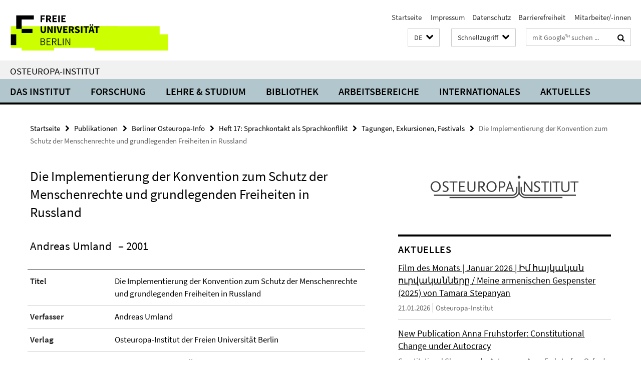

--- FILE ---
content_type: text/html; charset=utf-8
request_url: https://www.oei.fu-berlin.de/publikationen/boi/17_boi/07_tagungen/23_umland/index.html
body_size: 7348
content:
<!DOCTYPE html><!-- rendered 2026-01-21 19:40:34 (UTC) --><html class="ltr" lang="de"><head><title>Die Implementierung der Konvention zum Schutz der Menschenrechte und grundlegenden Freiheiten in Russland • Osteuropa-Institut</title><!-- BEGIN Fragment default/26011920/views/head_meta/25207848/1368805156?211057:1823 -->
<meta charset="utf-8" /><meta content="IE=edge" http-equiv="X-UA-Compatible" /><meta content="width=device-width, initial-scale=1.0" name="viewport" /><meta content="authenticity_token" name="csrf-param" />
<meta content="1m55d+sTtER0aRkOVxkaq3SjUBj9P3TBMeeLbb0Mbe8=" name="csrf-token" /><meta content="Die Implementierung der Konvention zum Schutz der Menschenrechte und grundlegenden Freiheiten in Russland" property="og:title" /><meta content="website" property="og:type" /><meta content="https://www.oei.fu-berlin.de/publikationen/boi/17_boi/07_tagungen/23_umland/index.html" property="og:url" /><!-- BEGIN Fragment default/26011920/views/open_graph_image/25157313/1752157812?232912:20011 -->
<!-- END Fragment default/26011920/views/open_graph_image/25157313/1752157812?232912:20011 -->
<meta content="index,follow" name="robots" /><meta content="2008-01-02" name="dc.date" /><meta content="Die Implementierung der Konvention zum Schutz der Menschenrechte und grundlegenden Freiheiten in Russland" name="dc.name" /><meta content="DE-BE" name="geo.region" /><meta content="Berlin" name="geo.placename" /><meta content="52.448131;13.286102" name="geo.position" /><link href="https://www.oei.fu-berlin.de/publikationen/boi/17_boi/07_tagungen/23_umland/index.html" rel="canonical" /><!-- BEGIN Fragment default/26011920/views/favicon/25157313/1752157812?092722:72019 -->
<link href="/assets/default2/favicon-12a6f1b0e53f527326498a6bfd4c3abd.ico" rel="shortcut icon" /><!-- END Fragment default/26011920/views/favicon/25157313/1752157812?092722:72019 -->
<!-- BEGIN Fragment default/26011920/head/rss/false/25157313/1752157812?222130:22003 -->
<link href="https://www.oei.fu-berlin.de/news_sammelordner/index.rss?format=rss" rel="alternate" title="" type="application/rss+xml" /><!-- END Fragment default/26011920/head/rss/false/25157313/1752157812?222130:22003 -->
<!-- END Fragment default/26011920/views/head_meta/25207848/1368805156?211057:1823 -->
<!-- BEGIN Fragment default/26011920/head/assets/25157313/1752157812/?212603:86400 -->
<link href="/assets/default2/oei_application-part-1-841e7928a8.css" media="all" rel="stylesheet" type="text/css" /><link href="/assets/default2/oei_application-part-2-2623053e39.css" media="all" rel="stylesheet" type="text/css" /><script src="/assets/default2/application-781670a880dd5cd1754f30fcf22929cb.js" type="text/javascript"></script><!--[if lt IE 9]><script src="/assets/default2/html5shiv-d11feba7bd03bd542f45c2943ca21fed.js" type="text/javascript"></script><script src="/assets/default2/respond.min-31225ade11a162d40577719d9a33d3ee.js" type="text/javascript"></script><![endif]--><meta content="Rails Connector for Infopark CMS Fiona by Infopark AG (www.infopark.de); Version 6.8.2.36.82613853" name="generator" /><!-- END Fragment default/26011920/head/assets/25157313/1752157812/?212603:86400 -->
</head><body class="site-oei layout-size-L"><div class="debug page" data-current-path="/publikationen/boi/17_boi/07_tagungen/23_umland/"><a class="sr-only" href="#content">Springe direkt zu Inhalt </a><div class="horizontal-bg-container-header nocontent"><div class="container container-header"><header><!-- BEGIN Fragment default/26011920/header-part-1/25157313/1752157812/?212619:86400 -->
<a accesskey="O" id="seitenanfang"></a><a accesskey="H" href="https://www.fu-berlin.de/" hreflang="" id="fu-logo-link" title="Zur Startseite der Freien Universität Berlin"><svg id="fu-logo" version="1.1" viewBox="0 0 775 187.5" x="0" y="0"><defs><g id="fu-logo-elements"><g><polygon points="75 25 156.3 25 156.3 43.8 100 43.8 100 87.5 75 87.5 75 25"></polygon><polygon points="100 87.5 150 87.5 150 106.3 100 106.3 100 87.5"></polygon><polygon points="50 112.5 75 112.5 75 162.5 50 162.5 50 112.5"></polygon></g><g><path d="M187.5,25h19.7v5.9h-12.7v7.2h10.8v5.9h-10.8v12.2h-7.1V25z"></path><path d="M237.7,56.3l-7.1-12.5c3.3-1.5,5.6-4.4,5.6-9c0-7.4-5.4-9.7-12.1-9.7h-11.3v31.3h7.1V45h3.9l6,11.2H237.7z M219.9,30.6 h3.6c3.7,0,5.7,1,5.7,4.1c0,3.1-2,4.7-5.7,4.7h-3.6V30.6z"></path><path d="M242.5,25h19.6v5.9h-12.5v6.3h10.7v5.9h-10.7v7.2h13v5.9h-20.1V25z"></path><path d="M269,25h7.1v31.3H269V25z"></path><path d="M283.2,25h19.6v5.9h-12.5v6.3h10.7v5.9h-10.7v7.2h13v5.9h-20.1V25z"></path></g><g><path d="M427.8,72.7c2,0,3.4-1.4,3.4-3.4c0-1.9-1.4-3.4-3.4-3.4c-2,0-3.4,1.4-3.4,3.4C424.4,71.3,425.8,72.7,427.8,72.7z"></path><path d="M417.2,72.7c2,0,3.4-1.4,3.4-3.4c0-1.9-1.4-3.4-3.4-3.4c-2,0-3.4,1.4-3.4,3.4C413.8,71.3,415.2,72.7,417.2,72.7z"></path><path d="M187.5,91.8V75h7.1v17.5c0,6.1,1.9,8.2,5.4,8.2c3.5,0,5.5-2.1,5.5-8.2V75h6.8v16.8c0,10.5-4.3,15.1-12.3,15.1 C191.9,106.9,187.5,102.3,187.5,91.8z"></path><path d="M218.8,75h7.2l8.2,15.5l3.1,6.9h0.2c-0.3-3.3-0.9-7.7-0.9-11.4V75h6.7v31.3h-7.2L228,90.7l-3.1-6.8h-0.2 c0.3,3.4,0.9,7.6,0.9,11.3v11.1h-6.7V75z"></path><path d="M250.4,75h7.1v31.3h-7.1V75z"></path><path d="M261,75h7.5l3.8,14.6c0.9,3.4,1.6,6.6,2.5,10h0.2c0.9-3.4,1.6-6.6,2.5-10l3.7-14.6h7.2l-9.4,31.3h-8.5L261,75z"></path><path d="M291.9,75h19.6V81h-12.5v6.3h10.7v5.9h-10.7v7.2h13v5.9h-20.1V75z"></path><path d="M342.8,106.3l-7.1-12.5c3.3-1.5,5.6-4.4,5.6-9c0-7.4-5.4-9.7-12.1-9.7H318v31.3h7.1V95.1h3.9l6,11.2H342.8z M325.1,80.7 h3.6c3.7,0,5.7,1,5.7,4.1c0,3.1-2,4.7-5.7,4.7h-3.6V80.7z"></path><path d="M344.9,102.4l4.1-4.8c2.2,1.9,5.1,3.3,7.7,3.3c2.9,0,4.4-1.2,4.4-3c0-2-1.8-2.6-4.5-3.7l-4.1-1.7c-3.2-1.3-6.3-4-6.3-8.5 c0-5.2,4.6-9.3,11.1-9.3c3.6,0,7.4,1.4,10.1,4.1l-3.6,4.5c-2.1-1.6-4-2.4-6.5-2.4c-2.4,0-4,1-4,2.8c0,1.9,2,2.6,4.8,3.7l4,1.6 c3.8,1.5,6.2,4.1,6.2,8.5c0,5.2-4.3,9.7-11.8,9.7C352.4,106.9,348.1,105.3,344.9,102.4z"></path><path d="M373.9,75h7.1v31.3h-7.1V75z"></path><path d="M394.4,81h-8.6V75H410V81h-8.6v25.3h-7.1V81z"></path><path d="M429.2,106.3h7.5L426.9,75h-8.5l-9.8,31.3h7.2l1.9-7.4h9.5L429.2,106.3z M419.2,93.4l0.8-2.9c0.9-3.1,1.7-6.8,2.5-10.1 h0.2c0.8,3.3,1.7,7,2.5,10.1l0.7,2.9H419.2z"></path><path d="M443.6,81h-8.6V75h24.3V81h-8.6v25.3h-7.1V81z"></path></g><g><path d="M187.5,131.2h8.9c6.3,0,10.6,2.2,10.6,7.6c0,3.2-1.7,5.8-4.7,6.8v0.2c3.9,0.7,6.5,3.2,6.5,7.5c0,6.1-4.7,9.1-11.7,9.1 h-9.6V131.2z M195.7,144.7c5.8,0,8.1-2.1,8.1-5.5c0-3.9-2.7-5.4-7.9-5.4h-5.1v10.9H195.7z M196.5,159.9c5.7,0,9.1-2.1,9.1-6.6 c0-4.1-3.3-6-9.1-6h-5.8v12.6H196.5z"></path><path d="M215.5,131.2h17.6v2.8h-14.4v10.6h12.1v2.8h-12.1v12.3h14.9v2.8h-18.1V131.2z"></path><path d="M261.5,162.5l-8.2-14c4.5-0.9,7.4-3.8,7.4-8.7c0-6.3-4.4-8.6-10.7-8.6h-9.4v31.3h3.3v-13.7h6l7.9,13.7H261.5z M243.8,133.9h5.6c5.1,0,8,1.6,8,5.9c0,4.3-2.8,6.3-8,6.3h-5.6V133.9z"></path><path d="M267.4,131.2h3.3v28.5h13.9v2.8h-17.2V131.2z"></path><path d="M290.3,131.2h3.3v31.3h-3.3V131.2z"></path><path d="M302.6,131.2h3.4l12,20.6l3.4,6.4h0.2c-0.2-3.1-0.4-6.4-0.4-9.6v-17.4h3.1v31.3H321l-12-20.6l-3.4-6.4h-0.2 c0.2,3.1,0.4,6.2,0.4,9.4v17.6h-3.1V131.2z"></path></g></g></defs><g id="fu-logo-rects"></g><use x="0" xlink:href="#fu-logo-elements" y="0"></use></svg></a><script>"use strict";var svgFLogoObj = document.getElementById("fu-logo");var rectsContainer = svgFLogoObj.getElementById("fu-logo-rects");var svgns = "http://www.w3.org/2000/svg";var xlinkns = "http://www.w3.org/1999/xlink";function createRect(xPos, yPos) {  var rectWidth = ["300", "200", "150"];  var rectHeight = ["75", "100", "150"];  var rectXOffset = ["0", "100", "50"];  var rectYOffset = ["0", "75", "150"];  var x = rectXOffset[getRandomIntInclusive(0, 2)];  var y = rectYOffset[getRandomIntInclusive(0, 2)];  if (xPos == "1") {    x = x;  }  if (xPos == "2") {    x = +x + 193.75;  }  if (xPos == "3") {    x = +x + 387.5;  }  if (xPos == "4") {    x = +x + 581.25;  }  if (yPos == "1") {    y = y;  }  if (yPos == "2") {    y = +y + 112.5;  }  var cssClasses = "rectangle";  var rectColor = "#CCFF00";  var style = "fill: ".concat(rectColor, ";");  var rect = document.createElementNS(svgns, "rect");  rect.setAttribute("x", x);  rect.setAttribute("y", y);  rect.setAttribute("width", rectWidth[getRandomIntInclusive(0, 2)]);  rect.setAttribute("height", rectHeight[getRandomIntInclusive(0, 2)]);  rect.setAttribute("class", cssClasses);  rect.setAttribute("style", style);  rectsContainer.appendChild(rect);}function getRandomIntInclusive(min, max) {  min = Math.ceil(min);  max = Math.floor(max);  return Math.floor(Math.random() * (max - min + 1)) + min;}function makeGrid() {  for (var i = 1; i < 17; i = i + 1) {    if (i == "1") {      createRect("1", "1");    }    if (i == "2") {      createRect("2", "1");    }    if (i == "3") {      createRect("3", "1");    }    if (i == "5") {      createRect("1", "2");    }    if (i == "6") {      createRect("2", "2");    }    if (i == "7") {      createRect("3", "2");    }    if (i == "8") {      createRect("4", "2");    }  }}makeGrid();</script><a accesskey="H" href="https://www.fu-berlin.de/" hreflang="" id="fu-label-link" title="Zur Startseite der Freien Universität Berlin"><div id="fu-label-wrapper"><svg id="fu-label" version="1.1" viewBox="0 0 50 50" x="0" y="0"><defs><g id="fu-label-elements"><rect height="50" id="fu-label-bg" width="50"></rect><g><polygon points="19.17 10.75 36.01 10.75 36.01 14.65 24.35 14.65 24.35 23.71 19.17 23.71 19.17 10.75"></polygon><polygon points="24.35 23.71 34.71 23.71 34.71 27.6 24.35 27.6 24.35 23.71"></polygon><polygon points="13.99 28.88 19.17 28.88 19.17 39.25 13.99 39.25 13.99 28.88"></polygon></g></g></defs><use x="0" xlink:href="#fu-label-elements" y="0"></use></svg></div><div id="fu-label-text">Freie Universität Berlin</div></a><h1 class="hide">Osteuropa-Institut</h1><hr class="hide" /><h2 class="sr-only">Service-Navigation</h2><ul class="top-nav no-print"><li><a href="/index.html" rel="index" title="Zur Startseite von: Osteuropa-Institut">Startseite</a></li><li><a href="/impressum/index.html" title="Impressum gem. § 5 Telemediengesetz (TMG)"> 	Impressum</a></li><li><a href="https://www.fu-berlin.de/$REDIRECTS/datenschutz.html" title="">Datenschutz</a></li><li><a href="https://www.fu-berlin.de/$REDIRECTS/barrierefreiheit.html" title="">Barrierefreiheit</a></li><li><a href="/institut/MitarbeiterInnen/index.html" title=""> 	Mitarbeiter/-innen</a></li></ul><!-- END Fragment default/26011920/header-part-1/25157313/1752157812/?212619:86400 -->
<a class="services-menu-icon no-print"><div class="icon-close icon-cds icon-cds-wrong" style="display: none;"></div><div class="icon-menu"><div class="dot"></div><div class="dot"></div><div class="dot"></div></div></a><div class="services-search-icon no-print"><div class="icon-close icon-cds icon-cds-wrong" style="display: none;"></div><div class="icon-search fa fa-search"></div></div><div class="services no-print"><!-- BEGIN Fragment default/26011920/header/languages/25157313/1752157812/?204159:4027 -->
<div class="services-language dropdown"><div aria-haspopup="listbox" aria-label="Sprache auswählen" class="services-dropdown-button btn btn-default" id="lang" role="button"><span aria-label="Deutsch">DE</span><div class="services-dropdown-button-icon"><div class="fa fa-chevron-down services-dropdown-button-icon-open"></div><div class="fa fa-chevron-up services-dropdown-button-icon-close"></div></div></div><ul class="dropdown-menu dropdown-menu-right" role="listbox" tabindex="-1"><li aria-disabled="true" aria-selected="true" class="disabled" role="option"><a href="#" lang="de" title="Diese Seite ist die Deutschsprachige Version">DE: Deutsch</a></li><li role="option"><a class="fub-language-version" data-locale="en" href="#" hreflang="en" lang="en" title="English version">EN: English</a></li></ul></div><!-- END Fragment default/26011920/header/languages/25157313/1752157812/?204159:4027 -->
<!-- BEGIN Fragment default/26011920/header-part-2/25157313/1752157812/?212619:86400 -->
<div class="services-quick-access dropdown"><div class="services-dropdown-button btn btn-default" id="quick-access">Schnellzugriff<div class="services-dropdown-button-icon"><div class="fa fa-chevron-down services-dropdown-button-icon-open"></div><div class="fa fa-chevron-up services-dropdown-button-icon-close"></div></div></div><div class="dropdown-menu dropdown-menu-right direct-access-wrapper cms-box-ajax-content" data-ajax-url="/schnellzugriff/index.html?comp=direct_access&amp;irq=1"><div class="spinner direct-access-panel" style="display: none; width: 16px; padding: 20px;"><img alt="spinner" src="/assets/default2/spinner-39a0a2170912fd2acf310826322141db.gif" /></div></div></div><div class="services-search"><form action="/_search/index.html" class="fub-google-search-form" id="search-form" method="get" role="search"><input name="ie" type="hidden" value="UTF-8" /><label class="search-label" for="search-input">Suchbegriffe</label><input autocomplete="off" class="search-input" id="search-input" name="q" placeholder="mit Google™ suchen ..." title="Suchbegriff bitte hier eingeben" type="text" /><button class="search-button" id="search_button" title="mit Google™ suchen ..." type="submit"><i class="fa fa-search"></i></button></form><div class="search-privacy-link"><a href="http://www.fu-berlin.de/redaktion/impressum/datenschutzhinweise#faq_06_externe_suche" title="Hinweise zur Datenübertragung bei der Google™ Suche">Hinweise zur Datenübertragung bei der Google™ Suche</a></div></div><!-- END Fragment default/26011920/header-part-2/25157313/1752157812/?212619:86400 -->
</div></header></div></div><div class="horizontal-bg-container-identity nocontent"><div class="container container-identity"><div class="identity closed"><h2 class="identity-text-main"><a href="/index.html" title="Zur Startseite von:  Osteuropa-Institut">Osteuropa-Institut</a></h2></div></div></div><!-- BEGIN Fragment default/26011920/navbar-wrapper-ajax/0/25157313/1752157812/?204602:3600 -->
<div class="navbar-wrapper cms-box-ajax-content" data-ajax-url="/index.html?comp=navbar&amp;irq=1&amp;pm=0"><nav class="main-nav-container no-print" style=""><div class="container main-nav-container-inner"><div class="main-nav-scroll-buttons" style="display:none"><div id="main-nav-btn-scroll-left" role="button"><div class="fa fa-angle-left"></div></div><div id="main-nav-btn-scroll-right" role="button"><div class="fa fa-angle-right"></div></div></div><div class="main-nav-toggle"><span class="main-nav-toggle-text">Menü</span><span class="main-nav-toggle-icon"><span class="line"></span><span class="line"></span><span class="line"></span></span></div><ul class="main-nav level-1" id="fub-main-nav"><li class="main-nav-item level-1 has-children" data-index="0" data-menu-item-path="#" data-menu-shortened="0"><a class="main-nav-item-link level-1" href="#" title="loading...">Das Institut</a><div class="icon-has-children"><div class="fa fa-angle-right"></div><div class="fa fa-angle-down"></div><div class="fa fa-angle-up"></div></div><div class="container main-nav-parent level-2" style="display:none"><p style="margin: 20px;">loading... </p></div></li><li class="main-nav-item level-1 has-children" data-index="1" data-menu-item-path="#" data-menu-shortened="0"><a class="main-nav-item-link level-1" href="#" title="loading...">Forschung</a><div class="icon-has-children"><div class="fa fa-angle-right"></div><div class="fa fa-angle-down"></div><div class="fa fa-angle-up"></div></div><div class="container main-nav-parent level-2" style="display:none"><p style="margin: 20px;">loading... </p></div></li><li class="main-nav-item level-1 has-children" data-index="2" data-menu-item-path="#" data-menu-shortened="0"><a class="main-nav-item-link level-1" href="#" title="loading...">Lehre &amp; Studium</a><div class="icon-has-children"><div class="fa fa-angle-right"></div><div class="fa fa-angle-down"></div><div class="fa fa-angle-up"></div></div><div class="container main-nav-parent level-2" style="display:none"><p style="margin: 20px;">loading... </p></div></li><li class="main-nav-item level-1 has-children" data-index="3" data-menu-item-path="#" data-menu-shortened="0"><a class="main-nav-item-link level-1" href="#" title="loading...">Bibliothek</a><div class="icon-has-children"><div class="fa fa-angle-right"></div><div class="fa fa-angle-down"></div><div class="fa fa-angle-up"></div></div><div class="container main-nav-parent level-2" style="display:none"><p style="margin: 20px;">loading... </p></div></li><li class="main-nav-item level-1 has-children" data-index="4" data-menu-item-path="#" data-menu-shortened="0"><a class="main-nav-item-link level-1" href="#" title="loading...">Arbeitsbereiche</a><div class="icon-has-children"><div class="fa fa-angle-right"></div><div class="fa fa-angle-down"></div><div class="fa fa-angle-up"></div></div><div class="container main-nav-parent level-2" style="display:none"><p style="margin: 20px;">loading... </p></div></li><li class="main-nav-item level-1 has-children" data-index="5" data-menu-item-path="#" data-menu-shortened="0"><a class="main-nav-item-link level-1" href="#" title="loading...">Internationales</a><div class="icon-has-children"><div class="fa fa-angle-right"></div><div class="fa fa-angle-down"></div><div class="fa fa-angle-up"></div></div><div class="container main-nav-parent level-2" style="display:none"><p style="margin: 20px;">loading... </p></div></li><li class="main-nav-item level-1 has-children" data-index="6" data-menu-item-path="#" data-menu-shortened="0"><a class="main-nav-item-link level-1" href="#" title="loading...">Aktuelles</a><div class="icon-has-children"><div class="fa fa-angle-right"></div><div class="fa fa-angle-down"></div><div class="fa fa-angle-up"></div></div><div class="container main-nav-parent level-2" style="display:none"><p style="margin: 20px;">loading... </p></div></li></ul></div><div class="main-nav-flyout-global"><div class="container"></div><button id="main-nav-btn-flyout-close" type="button"><div id="main-nav-btn-flyout-close-container"><i class="fa fa-angle-up"></i></div></button></div></nav></div><script type="text/javascript">$(document).ready(function () { Luise.Navigation.init(); });</script><!-- END Fragment default/26011920/navbar-wrapper-ajax/0/25157313/1752157812/?204602:3600 -->
<div class="content-wrapper main horizontal-bg-container-main"><div class="container breadcrumbs-container nocontent"><div class="row"><div class="col-xs-12"><div class="box breadcrumbs no-print"><p class="hide">Pfadnavigation</p><ul class="fu-breadcrumb"><li><a href="/index.html">Startseite</a><i class="fa fa-chevron-right"></i></li><li><a href="/publikationen/index.html">Publikationen</a><i class="fa fa-chevron-right"></i></li><li><a href="/publikationen/boi/index.html">Berliner Osteuropa-Info</a><i class="fa fa-chevron-right"></i></li><li><a href="/publikationen/boi/17_boi/index.html">Heft 17: Sprachkontakt als Sprachkonflikt</a><i class="fa fa-chevron-right"></i></li><li><a href="/publikationen/boi/17_boi/07_tagungen/index.html">Tagungen, Exkursionen, Festivals</a><i class="fa fa-chevron-right"></i></li><li class="active">Die Implementierung der Konvention zum Schutz der Menschenrechte und grundlegenden Freiheiten in Russland</li></ul></div></div></div></div><div class="container"><div class="row"><main class="col-m-7 print-full-width"><!--skiplink anchor: content--><div class="fub-content fub-fu_dc_publikation_ordner"><a id="content"></a><div class="box dc-pub-doc"><h1 class="dc-pub-doc-headline">Die Implementierung der Konvention zum Schutz der Menschenrechte und grundlegenden Freiheiten in Russland</h1><div class="dc-pub-doc-container clearfix"><!-- BEGIN Fragment default/26011920/content_media/25207848/1368805156/25207848/1368805156/?205035:601 -->
<!-- END Fragment default/26011920/content_media/25207848/1368805156/25207848/1368805156/?205035:601 -->
<h2><span class="dc-pub-doc-creator">Andreas Umland</span><span class="dc-pub-doc-date">&nbsp;&ndash; 2001</span></h2><div class="dc-pub-doc-description-de"><p></p></div><div class="dc-pub-doc-description-en"><p></p></div></div><div class="dc-pub-doc-table"><div class="dc-pub-doc-table-item row"><div class="dc-pub-doc-table-item-label col-m-3">Titel</div><div class="dc-pub-doc-table-item-data col-m-9">Die Implementierung der Konvention zum Schutz der Menschenrechte und grundlegenden Freiheiten in Russland</div></div><div class="dc-pub-doc-table-item row"><div class="dc-pub-doc-table-item-label col-m-3">Verfasser</div><div class="dc-pub-doc-table-item-data col-m-9">Andreas Umland</div></div><div class="dc-pub-doc-table-item row"><div class="dc-pub-doc-table-item-label col-m-3">Verlag</div><div class="dc-pub-doc-table-item-data col-m-9">Osteuropa-Institut der Freien Universität Berlin</div></div><div class="dc-pub-doc-table-item row"><div class="dc-pub-doc-table-item-label col-m-3">Ort</div><div class="dc-pub-doc-table-item-data col-m-9">Garystr. 55, 14195 Berlin</div></div><div class="dc-pub-doc-table-item row"><div class="dc-pub-doc-table-item-label col-m-3">Datum</div><div class="dc-pub-doc-table-item-data col-m-9">2001</div></div><div class="dc-pub-doc-table-item row"><div class="dc-pub-doc-table-item-label col-m-3">Kennung</div><div class="dc-pub-doc-table-item-data col-m-9">ISSN 0945-4721</div></div><div class="dc-pub-doc-table-item row"><div class="dc-pub-doc-table-item-label col-m-3">Quelle/n</div><div class="dc-pub-doc-table-item-data col-m-9"><ul class="dc-pub-doc-table-item-source-list fa-ul"><li><a href="/media/publikationen/boi/boi_17/24_umland.pdf" type="application/pdf"><span class="fa-li icon-cds icon-cds-download"></span>Die Implementierung der Konvention zum Schutz der Menschenrechte und grundlegenden Freiheiten in Russland</a></li></ul></div></div><div class="dc-pub-doc-table-item row"><div class="dc-pub-doc-table-item-label col-m-3">Erschienen in</div><div class="dc-pub-doc-table-item-data col-m-9">Berliner Osteuropa-Info 17: Sprachkontakt als Sprachkonflikt</div></div><div class="dc-pub-doc-table-item row"><div class="dc-pub-doc-table-item-label col-m-3">Sprache</div><div class="dc-pub-doc-table-item-data col-m-9">ger/deu</div></div><div class="dc-pub-doc-table-item row"><div class="dc-pub-doc-table-item-label col-m-3">Art</div><div class="dc-pub-doc-table-item-data col-m-9">Text</div></div><div class="dc-pub-doc-table-item row"><div class="dc-pub-doc-table-item-label col-m-3">Format</div><div class="dc-pub-doc-table-item-data col-m-9">application/pdf</div></div></div></div><noscript><div class="warning_box"><em class="mark-4">Für eine optimale Darstellung dieser Seite aktivieren Sie bitte JavaScript.</em></div></noscript></div></main><!-- BEGIN Fragment default/26011920/sidebar_subtree/25157313/1752157812/?204917:1801 -->
<aside class="col-m-5 sidebar-right no-print nocontent"><div class="row"><div class="col-l-11 col-l-offset-1"><div class="content-element second-logo"><div class="box box-sidebar-banner"><div class="icaption-image"><a href="/index.html"><picture data-adaptive-with="700"><source data-screen-size='-' srcset='/media/layout-rd/logo-1100x245.png?width=700 1x, /media/layout-rd/logo-1100x245.png?width=1300 2x, /media/layout-rd/logo-1100x245.png?width=2000 3x' ><img alt="zur Startseite des OEI" class="figure-img" data-image-obj-id="66061876" src="/media/layout-rd/logo-1100x245.png?width=700" /></picture></a></div></div></div></div></div><div class="row"><div class="col-l-11 col-l-offset-1"><div class="content-element"><!-- BEGIN Fragment default/26011920/news-box-outer/26047660/1746181775/?211852:3600 -->
<div class="box box-news-list-v1 box-border box-news-cms-4"><h3 class="box-news-list-v1-headline">Aktuelles</h3><div class="news cms-box-ajax-content" data-ajax-url="/news_sammelordner/index.html?irq=1&amp;page=1"><div class="spinner news" style="display: none; width: 16px; padding: 20px;"><img alt="spinner" src="/assets/default2/spinner-39a0a2170912fd2acf310826322141db.gif" /></div><noscript><em class="mark-4">Zur Anzeige dieser Inhalte wird JavaScript benötigt.</em><p><a href="/news_sammelordner/index.html" title="Aktuelles">Übersicht</a></p></noscript></div></div><!-- END Fragment default/26011920/news-box-outer/26047660/1746181775/?211852:3600 -->
</div></div></div><div class="row"><div class="col-l-11 col-l-offset-1"><div class="content-element"><!-- BEGIN Fragment default/26011920/fu_termin_ordner/5/4bc74a47c3e5ba06bb9c10f8ce17bbf04964316a/25726014/1713474610/?211916:3600 -->
<div class="box box-event-list-v1 box-border box-events-cms-5"><h3 class="box-event-list-v1-headline">Veranstaltungen</h3><div class="cms-box-ajax-content"><div class="events" data-ajax-url="/kalendar/index.html?irq=1&amp;page=1"><div class="spinner events" style="display: none; width: 16px; padding: 20px;"><img alt="spinner" src="/assets/default2/spinner-39a0a2170912fd2acf310826322141db.gif" /></div><noscript><em class="mark-4">Zur Anzeige dieser Inhalte wird JavaScript benötigt.</em><p><a href="/kalendar/index.html" title="Veranstaltungen">Übersicht</a></p></noscript></div></div></div><!-- END Fragment default/26011920/fu_termin_ordner/5/4bc74a47c3e5ba06bb9c10f8ce17bbf04964316a/25726014/1713474610/?211916:3600 -->
</div></div></div><div class="row"><div class="col-l-11 col-l-offset-1"><div class="content-element"></div></div></div></aside><!-- END Fragment default/26011920/sidebar_subtree/25157313/1752157812/?204917:1801 -->
</div></div></div><!-- BEGIN Fragment default/26011920/footer/banners/25157313/1752157812/?204603:3600 -->
<!-- END Fragment default/26011920/footer/banners/25157313/1752157812/?204603:3600 -->
<div class="horizontal-bg-container-footer no-print nocontent"><footer><div class="container container-footer"><div class="row"><!-- BEGIN Fragment default/26011920/footer/col-2/25157313/1752157812/?204603:3600 -->
<div class="col-m-6 col-l-3"><div class="box"><h3 class="footer-section-headline">Service-Navigation</h3><ul class="footer-section-list fa-ul"><li><a href="/index.html" rel="index" title="Zur Startseite von: Osteuropa-Institut"><i class="fa fa-li fa-chevron-right"></i>Startseite</a></li><li><a href="/impressum/index.html" title="Impressum gem. § 5 Telemediengesetz (TMG)"><i class="fa fa-li fa-chevron-right"></i> 	Impressum</a></li><li><a href="https://www.fu-berlin.de/$REDIRECTS/datenschutz.html" title=""><i class="fa fa-li fa-chevron-right"></i>Datenschutz</a></li><li><a href="https://www.fu-berlin.de/$REDIRECTS/barrierefreiheit.html" title=""><i class="fa fa-li fa-chevron-right"></i>Barrierefreiheit</a></li><li><a href="/institut/MitarbeiterInnen/index.html" title=""><i class="fa fa-li fa-chevron-right"></i> 	Mitarbeiter/-innen</a></li></ul></div></div><!-- END Fragment default/26011920/footer/col-2/25157313/1752157812/?204603:3600 -->
<!-- BEGIN Fragment default/26011920/footer/col-3/25157313/1752157812/?204603:3600 -->
<div class="col-m-6 col-l-3"><div class="box"><h3 class="footer-section-headline">Soziale Medien</h3><ul class="footer-section-list footer-section-list-social fa-ul"><li><a href="https://www.facebook.com/osteuropainstitut/" rel="external" target="_blank" title=""><i class="fa fa-li fa-facebook-square"></i>Facebook</a></li><li><a href="https://www.youtube.com/@osteuropainstitut" rel="external" target="_blank" title=""><i class="fa fa-li fa-youtube-play"></i>Youtube</a></li><li><a href="https://www.instagram.com/osteuropainstitut/?hl=en" rel="external" target="_blank" title=""><i class="fa fa-li fa-instagram"></i>Instagram</a></li><li><a href="https://bsky.app/profile/osteuropainstitut.bsky.social" rel="external" target="_blank" title=""><i class="fa fa-li fa-chevron-right"></i>Bluesky</a></li><li><a href="https://wisskomm.social/@oei" rel="external" target="_blank" title=""><i class="fa fa-li fa-chevron-right"></i>Mastodon</a></li></ul><a class="footer-section-list-social-notice" href="http://www.fu-berlin.de/redaktion/impressum/hinweis_social-media" title="Bitte beachten Sie die Hinweise zur Nutzung sozialer Medien">Hinweise zur Nutzung sozialer Medien</a></div></div><!-- END Fragment default/26011920/footer/col-3/25157313/1752157812/?204603:3600 -->
<div class="clearfix visible-m"></div><div class="col-m-6 col-l-3"><div class="box"><h3 class="footer-section-headline">Diese Seite</h3><ul class="footer-section-list fa-ul"><li><a href="#" onclick="javascript:self.print();return false;" rel="alternate" role="button" title="Diese Seite drucken"><i class="fa fa-li fa-chevron-right"></i>Drucken</a></li><!-- BEGIN Fragment default/26011920/footer/col-4.rss/25157313/1752157812/?204603:3600 -->
<li><a href="https://www.oei.fu-berlin.de/news_sammelordner/index.rss?format=rss" target="_blank" title="RSS-Feed abonnieren"><i class="fa fa-li fa-chevron-right"></i>RSS-Feed abonnieren</a></li><!-- END Fragment default/26011920/footer/col-4.rss/25157313/1752157812/?204603:3600 -->
<li><a href="/kontakt/index.html"><i class="fa fa-li fa-chevron-right"></i>Feedback</a></li><!-- BEGIN Fragment default/26011920/footer/col-4.languages/25157313/1752157812/?204603:3600 -->
<li><a class="fub-language-version" data-locale="de" href="/index.html?irq=0&amp;next=en" hreflang="en" lang="en" title="English version"><i class="fa fa-li fa-chevron-right"></i>English</a></li><!-- END Fragment default/26011920/footer/col-4.languages/25157313/1752157812/?204603:3600 -->
</ul></div></div></div></div><div class="container container-seal"><div class="row"><div class="col-xs-12"><img alt="Siegel der Freien Universität Berlin" id="fu-seal" src="/assets/default2/fu-siegel-web-schwarz-684a4d11be3c3400d8906a344a77c9a4.png" /><div id="fu-seal-description">Das wissenschaftliche Ethos der Freien Universität Berlin wird seit ihrer Gründung im Dezember 1948 von drei Werten bestimmt: Wahrheit, Gerechtigkeit und Freiheit.</div></div></div></div></footer></div><script src="/assets/default2/henry-55a2f6b1df7f8729fca2d550689240e9.js" type="text/javascript"></script></div></body></html>

--- FILE ---
content_type: text/html; charset=utf-8
request_url: https://www.oei.fu-berlin.de/schnellzugriff/index.html?comp=direct_access&irq=1
body_size: 1281
content:
<!-- BEGIN Fragment default/26011920/direct-access-panel/25213066/1679410823/?212807:86400 -->
<div class="row"><div class="col-m-6 col-l-3"><div class="services-quick-access-caption">Das Institut</div><a href="https://www.oei.fu-berlin.de/institut/gremien/index.html" title="Leitung und Gremien">Leitung und Gremien</a><a href="https://www.oei.fu-berlin.de/institut/MitarbeiterInnen/index.html" title="Mitarbeiter:innen">Mitarbeiter:innen</a><a href="https://www.oei.fu-berlin.de/institut/Emeriti/index.html" title="Emeriti/Emeritae">Emeriti/Emeritae</a><a href="https://www.oei.fu-berlin.de/institut/frauenbeauftragte/index.html" title="Frauenbeauftragte">Frauenbeauftragte</a><a href="https://www.oei.fu-berlin.de/institut/fsi/index.html" title="Fachschaftsinitiative">Fachschaftsinitiative</a><a href="https://www.oei.fu-berlin.de/institut/Alumni-Verein/index.html" title="Alumni-Verein">Alumni-Verein</a><a href="https://www.oei.fu-berlin.de/institut/Geschichte-des-OEI/index.html" title="Geschichte">Geschichte</a><a href="https://www.oei.fu-berlin.de/institut/oei-newsletter.html" title="Newsletter">Newsletter</a><a href="https://www.oei.fu-berlin.de/institut/mediothek/index.html" title="Mediothek des Osteuropa-Instituts">Mediothek des Osteuropa-Instituts</a></div><div class="col-m-6 col-l-3"><div class="services-quick-access-caption">Forschung</div><a href="https://www.oei.fu-berlin.de/Forschung/Forschungskolloquien/index.html" title="Forschungskolloquien">Forschungskolloquien</a><a href="https://www.oei.fu-berlin.de/Forschung/Konferenzen/index.html" title="Konferenzen">Konferenzen</a></div><div class="clearfix visible-m"></div><div class="col-m-6 col-l-3"><div class="services-quick-access-caption">Lehre und Studium</div><a href="https://www.oei.fu-berlin.de/studiumlehre/M_A_-Osteuropastudien/index.html" title="M.A. Osteuropastudien">M.A. Osteuropastudien</a><a href="https://www.oei.fu-berlin.de/studiumlehre/praktikum-oei-praktikumsboerse/index.html" title="Praktikumsbörse">Praktikumsbörse</a><a href="https://www.oei.fu-berlin.de/studiumlehre/Digitaler-Verhaltenskodex-des-OEI/index.html" title="Digitaler Verhaltenskodex">Digitaler Verhaltenskodex</a><a href="https://www.oei.fu-berlin.de/studiumlehre/Exkursionen-des-OEI/index.html" title="Exkursionen des OEI">Exkursionen des OEI</a></div><div class="col-m-6 col-l-3"><div class="services-quick-access-caption">Bibliothek</div><a href="https://www.polsoz.fu-berlin.de/bibliothek/mitarbeiter/index.html" title="Kontakt">Kontakt</a><a href="https://www.oei.fu-berlin.de/Bibliothek/Informationen-Osteuropa-Bestaende.html" title="Osteuropa-Bestände">Osteuropa-Bestände</a><a href="https://www.polsoz.fu-berlin.de/bibliothek/service/index.html" title="Von A-C">Von A-C</a><a href="https://www.polsoz.fu-berlin.de/bibliothek/service/kopieren_und_drucken.html" title="Kopieren, Scannen, Drucken">Kopieren, Scannen, Drucken</a><a href="https://www.polsoz.fu-berlin.de/bibliothek/service/gruppenarbeitsplaetze.html" title="Arbeitsplätze">Arbeitsplätze</a></div></div><div class="row"><div class="col-m-6 col-l-3"><div class="services-quick-access-caption">Arbeitsbereiche</div><a href="https://www.oei.fu-berlin.de/geschichte/index.html" title="Geschichte">Geschichte</a><a href="https://www.oei.fu-berlin.de/kultur/index.html" title="Kultur">Kultur</a><a href="https://www.oei.fu-berlin.de/politik/index.html" title="Politik">Politik</a><a href="https://www.oei.fu-berlin.de/soziologie/index.html" title="Soziologie">Soziologie</a><a href="https://www.oei.fu-berlin.de/wirtschaft/index.html" title="Volkswirtschaft">Volkswirtschaft</a></div><div class="col-m-6 col-l-3"><div class="services-quick-access-caption">Internationales</div><a href="https://www.oei.fu-berlin.de/internationales/erasmus1/index.html" title="Erasmus+">Erasmus+</a><a href="https://www.oei.fu-berlin.de/internationales/Direktaustausch/index.html" title="Direktaustausch">Direktaustausch</a><a href="https://www.oei.fu-berlin.de/internationales/stipendien/index.html" title="Stipendien">Stipendien</a><a href="https://www.oei.fu-berlin.de/internationales/auslands-bafoeg/index.html" title="Auslands-Bafög">Auslands-Bafög</a><a href="https://www.oei.fu-berlin.de/internationales/guest-researcher/index.html" title="Aufenthalt als Gastforscher:in am OEI">Aufenthalt als Gastforscher:in am OEI</a></div><div class="clearfix visible-m"></div></div><!-- END Fragment default/26011920/direct-access-panel/25213066/1679410823/?212807:86400 -->


--- FILE ---
content_type: text/html; charset=utf-8
request_url: https://www.oei.fu-berlin.de/index.html?comp=navbar&irq=1&pm=0
body_size: 3741
content:
<!-- BEGIN Fragment default/26011920/navbar-wrapper/25157313/1752157812/?211036:1800 -->
<!-- BEGIN Fragment default/26011920/navbar/fa5e5f0cfe26cf4d8c8c07d289de6d39c889b357/?204036:86400 -->
<nav class="main-nav-container no-print nocontent" style="display: none;"><div class="container main-nav-container-inner"><div class="main-nav-scroll-buttons" style="display:none"><div id="main-nav-btn-scroll-left" role="button"><div class="fa fa-angle-left"></div></div><div id="main-nav-btn-scroll-right" role="button"><div class="fa fa-angle-right"></div></div></div><div class="main-nav-toggle"><span class="main-nav-toggle-text">Menü</span><span class="main-nav-toggle-icon"><span class="line"></span><span class="line"></span><span class="line"></span></span></div><ul class="main-nav level-1" id="fub-main-nav"><li class="main-nav-item level-1 has-children" data-index="0" data-menu-item-path="/institut" data-menu-shortened="0" id="main-nav-item-institut"><a class="main-nav-item-link level-1" href="/institut/index.html">Das Institut</a><div class="icon-has-children"><div class="fa fa-angle-right"></div><div class="fa fa-angle-down"></div><div class="fa fa-angle-up"></div></div><div class="container main-nav-parent level-2" style="display:none"><a class="main-nav-item-link level-1" href="/institut/index.html"><span>Zur Übersichtsseite Das Institut</span></a></div><ul class="main-nav level-2"><li class="main-nav-item level-2 " data-menu-item-path="/institut/gremien"><a class="main-nav-item-link level-2" href="/institut/gremien/index.html">Leitung und Gremien</a></li><li class="main-nav-item level-2 " data-menu-item-path="/institut/MitarbeiterInnen"><a class="main-nav-item-link level-2" href="/institut/MitarbeiterInnen/index.html">Mitarbeiter:innen</a></li><li class="main-nav-item level-2 " data-menu-item-path="/institut/Emeriti"><a class="main-nav-item-link level-2" href="/institut/Emeriti/index.html">Emeriti/Emeritae</a></li><li class="main-nav-item level-2 " data-menu-item-path="/institut/frauenbeauftragte"><a class="main-nav-item-link level-2" href="/institut/frauenbeauftragte/index.html">Frauenbeauftragte</a></li><li class="main-nav-item level-2 " data-menu-item-path="/institut/fsi"><a class="main-nav-item-link level-2" href="/institut/fsi/index.html">Fachschaftsinitiative</a></li><li class="main-nav-item level-2 " data-menu-item-path="/institut/Alumni-Verein"><a class="main-nav-item-link level-2" href="/institut/Alumni-Verein/index.html">Alumni-Verein</a></li><li class="main-nav-item level-2 " data-menu-item-path="/institut/Geschichte-des-OEI"><a class="main-nav-item-link level-2" href="/institut/Geschichte-des-OEI/index.html">Geschichte</a></li><li class="main-nav-item level-2 " data-menu-item-path="/institut/oei-newsletter"><a class="main-nav-item-link level-2" href="/institut/oei-newsletter.html">Newsletter</a></li><li class="main-nav-item level-2 " data-menu-item-path="/institut/Arbeitsschutz"><a class="main-nav-item-link level-2" href="/institut/Arbeitsschutz/index.html">Arbeitsschutz</a></li><li class="main-nav-item level-2 " data-menu-item-path="/institut/Code-of-Conduct-der-FU-Berlin"><a class="main-nav-item-link level-2" href="/institut/Code-of-Conduct-der-FU-Berlin/index.html">Code of Conduct der Freien Universität Berlin</a></li><li class="main-nav-item level-2 has-children" data-menu-item-path="/institut/mediothek"><a class="main-nav-item-link level-2" href="/institut/mediothek/index.html">Mediothek des Osteuropa-Instituts</a><div class="icon-has-children"><div class="fa fa-angle-right"></div><div class="fa fa-angle-down"></div><div class="fa fa-angle-up"></div></div><ul class="main-nav level-3"><li class="main-nav-item level-3 " data-menu-item-path="/institut/mediothek/streams-filme"><a class="main-nav-item-link level-3" href="/institut/mediothek/streams-filme/index.html">Stream</a></li><li class="main-nav-item level-3 " data-menu-item-path="/institut/mediothek/film-des-monats"><a class="main-nav-item-link level-3" href="/institut/mediothek/film-des-monats/index.html">Film des Monats</a></li><li class="main-nav-item level-3 has-children" data-menu-item-path="/institut/mediothek/Medienprojekte"><a class="main-nav-item-link level-3" href="/institut/mediothek/Medienprojekte/index.html">Medienprojekte</a><div class="icon-has-children"><div class="fa fa-angle-right"></div><div class="fa fa-angle-down"></div><div class="fa fa-angle-up"></div></div><ul class="main-nav level-4"><li class="main-nav-item level-4 " data-menu-item-path="/institut/mediothek/Medienprojekte/Fakt-und-Affekt"><a class="main-nav-item-link level-4" href="/institut/mediothek/Medienprojekte/Fakt-und-Affekt/index.html">Fakt und Affekt</a></li><li class="main-nav-item level-4 " data-menu-item-path="/institut/mediothek/Medienprojekte/Medienprojekt_-EcoEast"><a class="main-nav-item-link level-4" href="/institut/mediothek/Medienprojekte/Medienprojekt_-EcoEast/index.html">Filmreihe &quot;EcoEast&quot; auf dem Filmfestival Cottbus 2022</a></li><li class="main-nav-item level-4 " data-menu-item-path="/institut/mediothek/Medienprojekte/UFFB-Kooperation"><a class="main-nav-item-link level-4" href="/institut/mediothek/Medienprojekte/UFFB-Kooperation/index.html">Georgische Filmreihe auf dem UFFB</a></li><li class="main-nav-item level-4 " data-menu-item-path="/institut/mediothek/Medienprojekte/Novinki"><a class="main-nav-item-link level-4" href="/institut/mediothek/Medienprojekte/Novinki/index.html">Novinki: Onlineplattform zur aktuellen Szene in den ost- und mitteluropäischen Literaturen, Film, Theater und Bildenden Künsten</a></li><li class="main-nav-item level-4 " data-menu-item-path="/institut/mediothek/Medienprojekte/Read-Ost"><a class="main-nav-item-link level-4" href="/institut/mediothek/Medienprojekte/Read-Ost/index.html">Read Ost: Offene Plattform zum literatur- und filmkritischen Schreiben</a></li><li class="main-nav-item level-4 " data-menu-item-path="/institut/mediothek/Medienprojekte/Zeugnisse-des-Krieges"><a class="main-nav-item-link level-4" href="/institut/mediothek/Medienprojekte/Zeugnisse-des-Krieges/index.html">Zeugnisse des Krieges</a></li></ul></li><li class="main-nav-item level-3 has-children" data-menu-item-path="/institut/mediothek/Jubilaeum-70"><a class="main-nav-item-link level-3" href="/institut/mediothek/Jubilaeum-70/index.html">70 Jahre OEI</a><div class="icon-has-children"><div class="fa fa-angle-right"></div><div class="fa fa-angle-down"></div><div class="fa fa-angle-up"></div></div><ul class="main-nav level-4"><li class="main-nav-item level-4 " data-menu-item-path="/institut/mediothek/Jubilaeum-70/Chronik-3-Artikel"><a class="main-nav-item-link level-4" href="/institut/mediothek/Jubilaeum-70/Chronik-3-Artikel/index.html">70 Jahre OEI. Eine Chronik in Bildern</a></li><li class="main-nav-item level-4 " data-menu-item-path="/institut/mediothek/Jubilaeum-70/Veranstaltungskalender-1"><a class="main-nav-item-link level-4" href="/institut/mediothek/Jubilaeum-70/Veranstaltungskalender-1/index.html">Veranstaltungskalender</a></li></ul></li><li class="main-nav-item level-3 has-children" data-menu-item-path="/institut/mediothek/Vorlesungen"><a class="main-nav-item-link level-3" href="/institut/mediothek/Vorlesungen/index.html">Vorlesungen</a><div class="icon-has-children"><div class="fa fa-angle-right"></div><div class="fa fa-angle-down"></div><div class="fa fa-angle-up"></div></div><ul class="main-nav level-4"><li class="main-nav-item level-4 " data-menu-item-path="/institut/mediothek/Vorlesungen/Grundlagenvorlesung-WS-23_24"><a class="main-nav-item-link level-4" href="/institut/mediothek/Vorlesungen/Grundlagenvorlesung-WS-23_24/index.html">Grundlagenvorlesung WS 23/24 &quot;Energy Empires. Verflechtungen, Ressourcen und Konflikte in Osteuropa&quot;</a></li><li class="main-nav-item level-4 " data-menu-item-path="/institut/mediothek/Vorlesungen/Grundlagenvorlesung-25_26"><a class="main-nav-item-link level-4" href="/institut/mediothek/Vorlesungen/Grundlagenvorlesung-25_26/index.html">Grundlagenvorlesung WS 25/26 - &quot;Mobility and Order: Models, Actors and Contestations in Eurasia&quot;</a></li><li class="main-nav-item level-4 " data-menu-item-path="/institut/mediothek/Vorlesungen/Grundlagenvorlesung-24_25"><a class="main-nav-item-link level-4" href="/institut/mediothek/Vorlesungen/Grundlagenvorlesung-24_25/index.html">Grundlagenvorlesung WS 24/25 - &quot;Osteuropa Postkolonial/Dekolonial?&quot;</a></li></ul></li><li class="main-nav-item level-3 has-children" data-menu-item-path="/institut/mediothek/Informationen"><a class="main-nav-item-link level-3" href="/institut/mediothek/Informationen/index.html">Informationen</a><div class="icon-has-children"><div class="fa fa-angle-right"></div><div class="fa fa-angle-down"></div><div class="fa fa-angle-up"></div></div><ul class="main-nav level-4"><li class="main-nav-item level-4 " data-menu-item-path="/institut/mediothek/Informationen/Kontakt"><a class="main-nav-item-link level-4" href="/institut/mediothek/Informationen/Kontakt/index.html">Kontakt</a></li><li class="main-nav-item level-4 " data-menu-item-path="/institut/mediothek/Informationen/Onlineplattformen"><a class="main-nav-item-link level-4" href="/institut/mediothek/Informationen/Onlineplattformen/index.html">Onlineplattformen</a></li></ul></li></ul></li></ul></li><li class="main-nav-item level-1 has-children" data-index="1" data-menu-item-path="/Forschung" data-menu-shortened="0" id="main-nav-item-Forschung"><a class="main-nav-item-link level-1" href="/Forschung/index.html">Forschung</a><div class="icon-has-children"><div class="fa fa-angle-right"></div><div class="fa fa-angle-down"></div><div class="fa fa-angle-up"></div></div><div class="container main-nav-parent level-2" style="display:none"><a class="main-nav-item-link level-1" href="/Forschung/index.html"><span>Zur Übersichtsseite Forschung</span></a></div><ul class="main-nav level-2"><li class="main-nav-item level-2 has-children" data-menu-item-path="/Forschung/loops"><a class="main-nav-item-link level-2" href="/Forschung/loops/index.html">Research Group LOOPS</a><div class="icon-has-children"><div class="fa fa-angle-right"></div><div class="fa fa-angle-down"></div><div class="fa fa-angle-up"></div></div><ul class="main-nav level-3"><li class="main-nav-item level-3 " data-menu-item-path="/Forschung/loops/Workshops_-Talks_-and-Conferences"><a class="main-nav-item-link level-3" href="/Forschung/loops/Workshops_-Talks_-and-Conferences/index.html">CONFERENCES AND WORKSHOPS</a></li><li class="main-nav-item level-3 " data-menu-item-path="/Forschung/loops/Team"><a class="main-nav-item-link level-3" href="/Forschung/loops/Team/index.html">MEET THE LOOPS TEAM</a></li><li class="main-nav-item level-3 " data-menu-item-path="/Forschung/loops/news"><a class="main-nav-item-link level-3" href="/Forschung/loops/news/index.html">NEWS</a></li><li class="main-nav-item level-3 " data-menu-item-path="/Forschung/loops/Publications"><a class="main-nav-item-link level-3" href="/Forschung/loops/Publications/index.html">PUBLICATIONS</a></li><li class="main-nav-item level-3 " data-menu-item-path="/Forschung/loops/Research"><a class="main-nav-item-link level-3" href="/Forschung/loops/Research/index.html">RESEARCH</a></li></ul></li><li class="main-nav-item level-2 " data-menu-item-path="/Forschung/Forschungsprojekte"><a class="main-nav-item-link level-2" href="/Forschung/Forschungsprojekte/index.html">Aktuelle Forschungsprojekte des Instituts</a></li><li class="main-nav-item level-2 " data-menu-item-path="/Forschung/KIU-CompetenceNetwork"><a class="main-nav-item-link level-2" href="/Forschung/KIU-CompetenceNetwork/index.html">Competence Network Interdisciplinary Ukrainian Studies</a></li><li class="main-nav-item level-2 " data-menu-item-path="/Forschung/Forschungskolloquien"><a class="main-nav-item-link level-2" href="/Forschung/Forschungskolloquien/index.html">Forschungskolloquien</a></li><li class="main-nav-item level-2 " data-menu-item-path="/Forschung/Konferenzen"><a class="main-nav-item-link level-2" href="/Forschung/Konferenzen/index.html">Konferenzen</a></li></ul></li><li class="main-nav-item level-1 has-children" data-index="2" data-menu-item-path="/studiumlehre" data-menu-shortened="0" id="main-nav-item-studiumlehre"><a class="main-nav-item-link level-1" href="/studiumlehre/index.html">Lehre &amp; Studium</a><div class="icon-has-children"><div class="fa fa-angle-right"></div><div class="fa fa-angle-down"></div><div class="fa fa-angle-up"></div></div><div class="container main-nav-parent level-2" style="display:none"><a class="main-nav-item-link level-1" href="/studiumlehre/index.html"><span>Zur Übersichtsseite Lehre &amp; Studium</span></a></div><ul class="main-nav level-2"><li class="main-nav-item level-2 has-children" data-menu-item-path="/studiumlehre/BA-Ost--und-Mitteleuropastudien"><a class="main-nav-item-link level-2" href="/studiumlehre/BA-Ost--und-Mitteleuropastudien/index.html">B.A. Ost- und Mitteleuropastudien</a><div class="icon-has-children"><div class="fa fa-angle-right"></div><div class="fa fa-angle-down"></div><div class="fa fa-angle-up"></div></div><ul class="main-nav level-3"><li class="main-nav-item level-3 has-children" data-menu-item-path="/studiumlehre/BA-Ost--und-Mitteleuropastudien/Informationen-fuer-Studieninteressierte"><a class="main-nav-item-link level-3" href="/studiumlehre/BA-Ost--und-Mitteleuropastudien/Informationen-fuer-Studieninteressierte/index.html">Informationen für Studieninteressierte</a><div class="icon-has-children"><div class="fa fa-angle-right"></div><div class="fa fa-angle-down"></div><div class="fa fa-angle-up"></div></div><ul class="main-nav level-4"><li class="main-nav-item level-4 " data-menu-item-path="/studiumlehre/BA-Ost--und-Mitteleuropastudien/Informationen-fuer-Studieninteressierte/Bewerbung"><a class="main-nav-item-link level-4" href="/studiumlehre/BA-Ost--und-Mitteleuropastudien/Informationen-fuer-Studieninteressierte/Bewerbung/index.html">Informationen für Studienbewerber:innen</a></li></ul></li></ul></li><li class="main-nav-item level-2 has-children" data-menu-item-path="/studiumlehre/M_A_-Osteuropastudien"><a class="main-nav-item-link level-2" href="/studiumlehre/M_A_-Osteuropastudien/index.html">M.A. Osteuropastudien</a><div class="icon-has-children"><div class="fa fa-angle-right"></div><div class="fa fa-angle-down"></div><div class="fa fa-angle-up"></div></div><ul class="main-nav level-3"><li class="main-nav-item level-3 has-children" data-menu-item-path="/studiumlehre/M_A_-Osteuropastudien/Informationen-fuer-Studierende"><a class="main-nav-item-link level-3" href="/studiumlehre/M_A_-Osteuropastudien/Informationen-fuer-Studierende/index.html">Informationen für Studierende</a><div class="icon-has-children"><div class="fa fa-angle-right"></div><div class="fa fa-angle-down"></div><div class="fa fa-angle-up"></div></div><ul class="main-nav level-4"><li class="main-nav-item level-4 " data-menu-item-path="/studiumlehre/M_A_-Osteuropastudien/Informationen-fuer-Studierende/Informationen_fuer_Erstsemester"><a class="main-nav-item-link level-4" href="/studiumlehre/M_A_-Osteuropastudien/Informationen-fuer-Studierende/Informationen_fuer_Erstsemester/index.html">Informationen für Erstsemester</a></li><li class="main-nav-item level-4 " data-menu-item-path="/studiumlehre/M_A_-Osteuropastudien/Informationen-fuer-Studierende/Studien_und_Pruefungsordnung"><a class="main-nav-item-link level-4" href="/studiumlehre/M_A_-Osteuropastudien/Informationen-fuer-Studierende/Studien_und_Pruefungsordnung/index.html">Studien- und Prüfungsordnung</a></li><li class="main-nav-item level-4 " data-menu-item-path="/studiumlehre/M_A_-Osteuropastudien/Informationen-fuer-Studierende/Vorlesungsverzeichnis"><a class="main-nav-item-link level-4" href="/studiumlehre/M_A_-Osteuropastudien/Informationen-fuer-Studierende/Vorlesungsverzeichnis/index.html">Vorlesungsverzeichnis</a></li><li class="main-nav-item level-4 " data-menu-item-path="/studiumlehre/M_A_-Osteuropastudien/Informationen-fuer-Studierende/Studienverlauf"><a class="main-nav-item-link level-4" href="/studiumlehre/M_A_-Osteuropastudien/Informationen-fuer-Studierende/Studienverlauf/index.html">Studienverlauf</a></li><li class="main-nav-item level-4 " data-menu-item-path="/studiumlehre/M_A_-Osteuropastudien/Informationen-fuer-Studierende/Beratung-und-Unterstuetzung"><a class="main-nav-item-link level-4" href="/studiumlehre/M_A_-Osteuropastudien/Informationen-fuer-Studierende/Beratung-und-Unterstuetzung/index.html">Beratung und Unterstützung</a></li><li class="main-nav-item level-4 " data-menu-item-path="/studiumlehre/M_A_-Osteuropastudien/Informationen-fuer-Studierende/Anerkennungen"><a class="main-nav-item-link level-4" href="/studiumlehre/M_A_-Osteuropastudien/Informationen-fuer-Studierende/Anerkennungen/index.html">Anerkennungen</a></li><li class="main-nav-item level-4 " data-menu-item-path="/studiumlehre/M_A_-Osteuropastudien/Informationen-fuer-Studierende/Spracherwerb"><a class="main-nav-item-link level-4" href="/studiumlehre/M_A_-Osteuropastudien/Informationen-fuer-Studierende/Spracherwerb/index.html">Spracherwerb</a></li><li class="main-nav-item level-4 " data-menu-item-path="/studiumlehre/M_A_-Osteuropastudien/Informationen-fuer-Studierende/Masterarbeit"><a class="main-nav-item-link level-4" href="/studiumlehre/M_A_-Osteuropastudien/Informationen-fuer-Studierende/Masterarbeit/index.html">Masterarbeit</a></li><li class="main-nav-item level-4 " data-menu-item-path="/studiumlehre/M_A_-Osteuropastudien/Informationen-fuer-Studierende/Ansprechpartner_innen"><a class="main-nav-item-link level-4" href="/studiumlehre/M_A_-Osteuropastudien/Informationen-fuer-Studierende/Ansprechpartner_innen/index.html">Ansprechpartner:innen</a></li><li class="main-nav-item level-4 " data-menu-item-path="/studiumlehre/M_A_-Osteuropastudien/Informationen-fuer-Studierende/Studienabschluss"><a class="main-nav-item-link level-4" href="/studiumlehre/M_A_-Osteuropastudien/Informationen-fuer-Studierende/Studienabschluss/index.html">Studienabschluss</a></li><li class="main-nav-item level-4 " data-menu-item-path="/studiumlehre/M_A_-Osteuropastudien/Informationen-fuer-Studierende/Promotion"><a class="main-nav-item-link level-4" href="/studiumlehre/M_A_-Osteuropastudien/Informationen-fuer-Studierende/Promotion/index.html">Promotion</a></li></ul></li><li class="main-nav-item level-3 has-children" data-menu-item-path="/studiumlehre/M_A_-Osteuropastudien/Informationen-fuer-Studieninteressierte"><a class="main-nav-item-link level-3" href="/studiumlehre/M_A_-Osteuropastudien/Informationen-fuer-Studieninteressierte/index.html">Informationen für Studieninteressierte</a><div class="icon-has-children"><div class="fa fa-angle-right"></div><div class="fa fa-angle-down"></div><div class="fa fa-angle-up"></div></div><ul class="main-nav level-4"><li class="main-nav-item level-4 " data-menu-item-path="/studiumlehre/M_A_-Osteuropastudien/Informationen-fuer-Studieninteressierte/Bewerbung"><a class="main-nav-item-link level-4" href="/studiumlehre/M_A_-Osteuropastudien/Informationen-fuer-Studieninteressierte/Bewerbung/index.html">Informationen für Studienbewerber:innen</a></li><li class="main-nav-item level-4 " data-menu-item-path="/studiumlehre/M_A_-Osteuropastudien/Informationen-fuer-Studieninteressierte/OSA---Studienfachwahl-Assistent"><a class="main-nav-item-link level-4" href="/studiumlehre/M_A_-Osteuropastudien/Informationen-fuer-Studieninteressierte/OSA---Studienfachwahl-Assistent/index.html">OSA - Studienfachwahl-Assistent</a></li></ul></li><li class="main-nav-item level-3 has-children" data-menu-item-path="/studiumlehre/M_A_-Osteuropastudien/Projektseminar"><a class="main-nav-item-link level-3" href="/studiumlehre/M_A_-Osteuropastudien/Projektseminar/index.html">Projektseminar</a><div class="icon-has-children"><div class="fa fa-angle-right"></div><div class="fa fa-angle-down"></div><div class="fa fa-angle-up"></div></div><ul class="main-nav level-4"><li class="main-nav-item level-4 " data-menu-item-path="/studiumlehre/M_A_-Osteuropastudien/Projektseminar/Berichte"><a class="main-nav-item-link level-4" href="/studiumlehre/M_A_-Osteuropastudien/Projektseminar/Berichte/index.html">Abgeschlossene Projekteberichte</a></li></ul></li></ul></li><li class="main-nav-item level-2 has-children" data-menu-item-path="/studiumlehre/M_Sc_-Economic-Systems"><a class="main-nav-item-link level-2" href="/studiumlehre/M_Sc_-Economic-Systems/index.html">M.Sc. Economic Systems</a><div class="icon-has-children"><div class="fa fa-angle-right"></div><div class="fa fa-angle-down"></div><div class="fa fa-angle-up"></div></div><ul class="main-nav level-3"><li class="main-nav-item level-3 has-children" data-menu-item-path="/studiumlehre/M_Sc_-Economic-Systems/Informationen-fuer-Studierende"><a class="main-nav-item-link level-3" href="/studiumlehre/M_Sc_-Economic-Systems/Informationen-fuer-Studierende/index.html">Informationen für Studierende</a><div class="icon-has-children"><div class="fa fa-angle-right"></div><div class="fa fa-angle-down"></div><div class="fa fa-angle-up"></div></div><ul class="main-nav level-4"><li class="main-nav-item level-4 " data-menu-item-path="/studiumlehre/M_Sc_-Economic-Systems/Informationen-fuer-Studierende/Studien_und_Pruefungsordnung"><a class="main-nav-item-link level-4" href="/studiumlehre/M_Sc_-Economic-Systems/Informationen-fuer-Studierende/Studien_und_Pruefungsordnung/index.html">Studien- und Prüfungsordnung</a></li><li class="main-nav-item level-4 " data-menu-item-path="/studiumlehre/M_Sc_-Economic-Systems/Informationen-fuer-Studierende/Studienverlauf"><a class="main-nav-item-link level-4" href="/studiumlehre/M_Sc_-Economic-Systems/Informationen-fuer-Studierende/Studienverlauf/index.html">Studienverlauf</a></li><li class="main-nav-item level-4 " data-menu-item-path="/studiumlehre/M_Sc_-Economic-Systems/Informationen-fuer-Studierende/Anerkennungen"><a class="main-nav-item-link level-4" href="/studiumlehre/M_Sc_-Economic-Systems/Informationen-fuer-Studierende/Anerkennungen/index.html">Anerkennungen</a></li><li class="main-nav-item level-4 " data-menu-item-path="/studiumlehre/M_Sc_-Economic-Systems/Informationen-fuer-Studierende/Masterarbeit"><a class="main-nav-item-link level-4" href="/studiumlehre/M_Sc_-Economic-Systems/Informationen-fuer-Studierende/Masterarbeit/index.html">Masterarbeit</a></li><li class="main-nav-item level-4 " data-menu-item-path="/studiumlehre/M_Sc_-Economic-Systems/Informationen-fuer-Studierende/Ansprechpartner_innen"><a class="main-nav-item-link level-4" href="/studiumlehre/M_Sc_-Economic-Systems/Informationen-fuer-Studierende/Ansprechpartner_innen/index.html">Ansprechpartner:innen</a></li><li class="main-nav-item level-4 " data-menu-item-path="/studiumlehre/M_Sc_-Economic-Systems/Informationen-fuer-Studierende/Studienabschluss"><a class="main-nav-item-link level-4" href="/studiumlehre/M_Sc_-Economic-Systems/Informationen-fuer-Studierende/Studienabschluss/index.html">Studienabschluss</a></li><li class="main-nav-item level-4 " data-menu-item-path="/studiumlehre/M_Sc_-Economic-Systems/Informationen-fuer-Studierende/Promotion"><a class="main-nav-item-link level-4" href="/studiumlehre/M_Sc_-Economic-Systems/Informationen-fuer-Studierende/Promotion/index.html">Promotion</a></li></ul></li><li class="main-nav-item level-3 has-children" data-menu-item-path="/studiumlehre/M_Sc_-Economic-Systems/Informationen-fuer-Studieninteressierte"><a class="main-nav-item-link level-3" href="/studiumlehre/M_Sc_-Economic-Systems/Informationen-fuer-Studieninteressierte/index.html">Informationen für Studieninteressierte</a><div class="icon-has-children"><div class="fa fa-angle-right"></div><div class="fa fa-angle-down"></div><div class="fa fa-angle-up"></div></div><ul class="main-nav level-4"><li class="main-nav-item level-4 " data-menu-item-path="/studiumlehre/M_Sc_-Economic-Systems/Informationen-fuer-Studieninteressierte/Bewerbung"><a class="main-nav-item-link level-4" href="/studiumlehre/M_Sc_-Economic-Systems/Informationen-fuer-Studieninteressierte/Bewerbung/index.html">Informationen für Studienbewerber:innen</a></li></ul></li></ul></li><li class="main-nav-item level-2 " data-menu-item-path="/studiumlehre/Mailingliste-_OEI-Studierende_"><a class="main-nav-item-link level-2" href="/studiumlehre/Mailingliste-_OEI-Studierende_/index.html">Mailingliste für OEI-Studierende</a></li><li class="main-nav-item level-2 " data-menu-item-path="/studiumlehre/oberlaender"><a class="main-nav-item-link level-2" href="/studiumlehre/oberlaender/index.html">Studiengangskoordination</a></li><li class="main-nav-item level-2 " data-menu-item-path="/studiumlehre/praktikum-oei-praktikumsboerse"><a class="main-nav-item-link level-2" href="/studiumlehre/praktikum-oei-praktikumsboerse/index.html">Praktikumsbörse</a></li><li class="main-nav-item level-2 " data-menu-item-path="/studiumlehre/Digitaler-Verhaltenskodex-des-OEI"><a class="main-nav-item-link level-2" href="/studiumlehre/Digitaler-Verhaltenskodex-des-OEI/index.html">Digitaler Verhaltenskodex des OEI</a></li><li class="main-nav-item level-2 " data-menu-item-path="/studiumlehre/Exkursionen-des-OEI"><a class="main-nav-item-link level-2" href="/studiumlehre/Exkursionen-des-OEI/index.html">Exkursionen und Sommerschulen</a></li><li class="main-nav-item level-2 " data-menu-item-path="/studiumlehre/Support_point_-Psychosoziale-Unterstuetzung-vor-Ort"><a class="main-nav-item-link level-2" href="/studiumlehre/Support_point_-Psychosoziale-Unterstuetzung-vor-Ort/index.html">Psychosoziale Unterstützung vor Ort</a></li></ul></li><li class="main-nav-item level-1" data-index="3" data-menu-item-path="/Bibliothek" data-menu-shortened="0" id="main-nav-item-Bibliothek"><a class="main-nav-item-link level-1" href="/Bibliothek/index.html">Bibliothek</a></li><li class="main-nav-item level-1 has-children" data-index="4" data-menu-item-path="/arbeitsbereiche" data-menu-shortened="0" id="main-nav-item-arbeitsbereiche"><a class="main-nav-item-link level-1" href="/arbeitsbereiche/index.html">Arbeitsbereiche</a><div class="icon-has-children"><div class="fa fa-angle-right"></div><div class="fa fa-angle-down"></div><div class="fa fa-angle-up"></div></div><div class="container main-nav-parent level-2" style="display:none"><a class="main-nav-item-link level-1" href="/arbeitsbereiche/index.html"><span>Zur Übersichtsseite Arbeitsbereiche</span></a></div><ul class="main-nav level-2"><li class="main-nav-item level-2 " data-menu-item-path="/arbeitsbereiche/geschichte"><a class="main-nav-item-link level-2" href="/arbeitsbereiche/geschichte/index.html">Geschichte</a></li><li class="main-nav-item level-2 " data-menu-item-path="/arbeitsbereiche/kultur"><a class="main-nav-item-link level-2" href="/arbeitsbereiche/kultur/index.html">Kultur</a></li><li class="main-nav-item level-2 " data-menu-item-path="/arbeitsbereiche/politik"><a class="main-nav-item-link level-2" href="/arbeitsbereiche/politik/index.html">Politik</a></li><li class="main-nav-item level-2 " data-menu-item-path="/arbeitsbereiche/soziologie"><a class="main-nav-item-link level-2" href="/arbeitsbereiche/soziologie/index.html">Soziologie</a></li><li class="main-nav-item level-2 " data-menu-item-path="/arbeitsbereiche/wirtschaft"><a class="main-nav-item-link level-2" href="/arbeitsbereiche/wirtschaft/index.html">Volkswirtschaft</a></li></ul></li><li class="main-nav-item level-1 has-children" data-index="5" data-menu-item-path="/internationales" data-menu-shortened="0" id="main-nav-item-internationales"><a class="main-nav-item-link level-1" href="/internationales/index.html">Internationales</a><div class="icon-has-children"><div class="fa fa-angle-right"></div><div class="fa fa-angle-down"></div><div class="fa fa-angle-up"></div></div><div class="container main-nav-parent level-2" style="display:none"><a class="main-nav-item-link level-1" href="/internationales/index.html"><span>Zur Übersichtsseite Internationales</span></a></div><ul class="main-nav level-2"><li class="main-nav-item level-2 " data-menu-item-path="/internationales/erasmus1"><a class="main-nav-item-link level-2" href="/internationales/erasmus1/index.html">Erasmus+</a></li><li class="main-nav-item level-2 " data-menu-item-path="/internationales/Direktaustausch"><a class="main-nav-item-link level-2" href="/internationales/Direktaustausch/index.html">Direktaustausch und Go East-Hochschulstipendium</a></li><li class="main-nav-item level-2 " data-menu-item-path="/internationales/stipendien"><a class="main-nav-item-link level-2" href="/internationales/stipendien/index.html">Externe Stipendien</a></li><li class="main-nav-item level-2 " data-menu-item-path="/internationales/auslands-bafoeg"><a class="main-nav-item-link level-2" href="/internationales/auslands-bafoeg/index.html">Auslands-BaföG</a></li><li class="main-nav-item level-2 " data-menu-item-path="/internationales/guest-researcher"><a class="main-nav-item-link level-2" href="/internationales/guest-researcher/index.html">Aufenthalt als Gastforscher:in am OEI</a></li><li class="main-nav-item level-2 has-children" data-menu-item-path="/internationales/TSU"><a class="main-nav-item-link level-2" href="/internationales/TSU/index.html">TSU</a><div class="icon-has-children"><div class="fa fa-angle-right"></div><div class="fa fa-angle-down"></div><div class="fa fa-angle-up"></div></div><ul class="main-nav level-3"><li class="main-nav-item level-3 has-children" data-menu-item-path="/internationales/TSU/Bewerbung"><a class="main-nav-item-link level-3" href="/internationales/TSU/Bewerbung/index.html">Bewerbung</a><div class="icon-has-children"><div class="fa fa-angle-right"></div><div class="fa fa-angle-down"></div><div class="fa fa-angle-up"></div></div><ul class="main-nav level-4"><li class="main-nav-item level-4 " data-menu-item-path="/internationales/TSU/Bewerbung/PM-bewerbung"><a class="main-nav-item-link level-4" href="/internationales/TSU/Bewerbung/PM-bewerbung/index.html">Online-Bewerbung</a></li></ul></li><li class="main-nav-item level-3 " data-menu-item-path="/internationales/TSU/Studienprogramm"><a class="main-nav-item-link level-3" href="/internationales/TSU/Studienprogramm/index.html">Studienprogramm</a></li><li class="main-nav-item level-3 has-children" data-menu-item-path="/internationales/TSU/Team"><a class="main-nav-item-link level-3" href="/internationales/TSU/Team/index.html">Team</a><div class="icon-has-children"><div class="fa fa-angle-right"></div><div class="fa fa-angle-down"></div><div class="fa fa-angle-up"></div></div><ul class="main-nav level-4"><li class="main-nav-item level-4 " data-menu-item-path="/internationales/TSU/Team/Olaf-Mutrost"><a class="main-nav-item-link level-4" href="/internationales/TSU/Team/Olaf-Mutrost/index.html">Olaf Mutrost</a></li><li class="main-nav-item level-4 " data-menu-item-path="/internationales/TSU/Team/Georgi-Dzebouadze"><a class="main-nav-item-link level-4" href="/internationales/TSU/Team/Georgi-Dzebouadze/index.html">Georgi Dgebouadge</a></li></ul></li></ul></li><li class="main-nav-item level-2 has-children" data-menu-item-path="/internationales/UWED"><a class="main-nav-item-link level-2" href="/internationales/UWED/index.html">UWED</a><div class="icon-has-children"><div class="fa fa-angle-right"></div><div class="fa fa-angle-down"></div><div class="fa fa-angle-up"></div></div><ul class="main-nav level-3"><li class="main-nav-item level-3 " data-menu-item-path="/internationales/UWED/Team"><a class="main-nav-item-link level-3" href="/internationales/UWED/Team/index.html">Team</a></li></ul></li></ul></li><li class="main-nav-item level-1" data-index="6" data-menu-item-path="/news_sammelordner" data-menu-shortened="0" id="main-nav-item-news_sammelordner"><a class="main-nav-item-link level-1" href="/news_sammelordner/index.html">Aktuelles</a></li></ul></div><div class="main-nav-flyout-global"><div class="container"></div><button id="main-nav-btn-flyout-close" type="button"><div id="main-nav-btn-flyout-close-container"><i class="fa fa-angle-up"></i></div></button></div></nav><script type="text/javascript">$(document).ready(function () { Luise.Navigation.init(); });</script><!-- END Fragment default/26011920/navbar/fa5e5f0cfe26cf4d8c8c07d289de6d39c889b357/?204036:86400 -->
<!-- END Fragment default/26011920/navbar-wrapper/25157313/1752157812/?211036:1800 -->


--- FILE ---
content_type: text/html; charset=utf-8
request_url: https://www.oei.fu-berlin.de/news_sammelordner/index.html?irq=1&page=1
body_size: 1201
content:
<!-- BEGIN Fragment default/26011920/news-box-wrapper/1/26047660/1746181775/?204229:113 -->
<!-- BEGIN Fragment default/26011920/news-box/1/f453ccfca696a34c7de67205012051553e59950b/?204802:3600 -->
<a href="/institut/ankuendigungen/2026_01_21_Film_des_Monats_Januar.html"><div class="box-news-list-v1-element"><p class="box-news-list-v1-title"><span>Film des Monats | Januar 2026 | Իմ հայկական ուրվականները / Meine armenischen Gespenster (2025) von Tamara Stepanyan</span></p><p class="box-news-list-v1-date">21.01.2026<span class="box-news-list-v1-category" title="Quelle: Osteuropa-Institut">Osteuropa-Institut</span></p></div></a><a href="/Forschung/loops/news/New-Publication1.html"><div class="box-news-list-v1-element"><p class="box-news-list-v1-title"><span>New Publication Anna Fruhstorfer: Constitutional Change under Autocracy</span></p><p class="box-news-list-v1-abstract">  Constitutional Change under Autocracy - Anna Fruhstorfer - Oxford University Press       </p><p class="box-news-list-v1-date">21.01.2026<span class="box-news-list-v1-category" title="Quelle: Osteuropa-Institut">Osteuropa-Institut</span></p></div></a><a href="/institut/ankuendigungen/2025_12_18_Film_des_Monats_Dezember.html"><div class="box-news-list-v1-element"><p class="box-news-list-v1-title"><span>Film des Monats | Dezember 2025 | &quot;Сабља/Sablja&quot; (2024) von Vladimir Tagić und Goran Stanković</span></p><p class="box-news-list-v1-date">15.12.2025<span class="box-news-list-v1-category" title="Quelle: Osteuropa-Institut">Osteuropa-Institut</span></p></div></a><div class="cms-box-prev-next-nav box-news-list-v1-nav"><a class="cms-box-prev-next-nav-overview box-news-list-v1-nav-overview" href="/news_sammelordner/index.html" rel="contents" role="button" title="Übersicht Aktuelles"><span class="icon-cds icon-cds-overview"></span></a><span class="cms-box-prev-next-nav-arrow-prev disabled box-news-list-v1-nav-arrow-prev" title="zurück blättern"><span class="icon-cds icon-cds-arrow-prev disabled"></span></span><span class="cms-box-prev-next-nav-pagination box-news-list-v1-pagination" title="Seite 1 von insgesamt 10 Seiten"> 1 / 10 </span><span class="cms-box-prev-next-nav-arrow-next box-news-list-v1-nav-arrow-next" data-ajax-url="/news_sammelordner/index.html?irq=1&amp;page=2" onclick="Luise.AjaxBoxNavigation.onClick(event, this)" rel="next" role="button" title="weiter blättern"><span class="icon-cds icon-cds-arrow-next"></span></span></div><!-- END Fragment default/26011920/news-box/1/f453ccfca696a34c7de67205012051553e59950b/?204802:3600 -->
<!-- END Fragment default/26011920/news-box-wrapper/1/26047660/1746181775/?204229:113 -->


--- FILE ---
content_type: text/html; charset=utf-8
request_url: https://www.oei.fu-berlin.de/kalendar/index.html?irq=1&page=1
body_size: 932
content:
<!-- BEGIN Fragment default/26011920/events-wrapper/1//25726014/1713474610/?204135:59 -->
<!-- BEGIN Fragment default/26011920/events/1/4bc74a47c3e5ba06bb9c10f8ce17bbf04964316a/25726014/1713474610/?211001:3600 -->
<!-- BEGIN Fragment default/26011920/events-box-wrapper/1/25726014/1713474610/?201100:59 -->
<!-- BEGIN Fragment default/26011920/events-box/solr/1/4bc74a47c3e5ba06bb9c10f8ce17bbf04964316a/25726014/1713474610/?211001:3600 -->
<div class="box-event-list-v1-element row"><div class="box-event-list-v1-element-l col-m-4"><span class="box-event-list-v1-date">26.01.</span><span class="box-event-list-v1-time">16:00</span></div><div class="box-event-list-v1-element-r col-m-8"><a href="/soziologie/termine/_Forschungskolloquium_WiSe25_26/2026_01_26_Forschungskolloquium.html" class="box-event-list-title" title="Sociology Colloquium | Alexei Voronkov: Exploratory Analysis of Russian Local Social Media">Sociology Colloquium | Alexei Voronkov: Exploratory Analysis of Russian Local Social Media</a></div></div><div class="box-event-list-v1-element row"><div class="box-event-list-v1-element-l col-m-4"><span class="box-event-list-v1-date">28.01.</span><span class="box-event-list-v1-time">14:15</span></div><div class="box-event-list-v1-element-r col-m-8"><a href="/institut/termine/_Grundlagenvorlesungen/_Grundlagenvorlesung_WiSe-25_26/2026_01_28_Grundlagenvorlesung_WiSe-25_26.html" class="box-event-list-title" title="Woosik Moon | When the East Meets the West: A Critique of the Uniqueness of the Asian Development Model">Woosik Moon | When the East Meets the West: A Critique of the Uniqueness of the Asian Development Model</a></div></div><div class="box-event-list-v1-element row"><div class="box-event-list-v1-element-l col-m-4"><span class="box-event-list-v1-date">04.02.</span><span class="box-event-list-v1-time">14:15</span></div><div class="box-event-list-v1-element-r col-m-8"><a href="/institut/termine/_Grundlagenvorlesungen/_Grundlagenvorlesung_WiSe-25_26/2026_02_04_Grundlagenvorlesung_WiSe-25_26.html" class="box-event-list-title" title="Jannis Panagiotidis | Remaking Eastern Europe through Migration: A Global Historical Perspective">Jannis Panagiotidis | Remaking Eastern Europe through Migration: A Global Historical Perspective</a></div></div><div class="cms-box-prev-next-nav box-event-list-v1-nav"><a class="cms-box-prev-next-nav-overview box-event-list-v1-nav-overview" href="/kalendar/index.html" rel="contents" role="button" title="Übersicht Veranstaltungen"><span class="icon-cds icon-cds-overview"></span></a><span class="cms-box-prev-next-nav-arrow-prev disabled box-event-list-v1-nav-arrow-prev" title="zurück blättern"><span class="icon-cds icon-cds-arrow-prev disabled"></span></span><span class="cms-box-prev-next-nav-pagination box-event-list-v1-pagination" title="Seite 1 von insgesamt 2 Seiten"> 1 / 2 </span><span class="cms-box-prev-next-nav-arrow-next box-event-list-v1-nav-arrow-next" data-ajax-url="/kalendar/index.html?irq=1&amp;page=2" onclick="Luise.AjaxBoxNavigation.onClick(event, this)" rel="next" role="button" title="weiter blättern"><span class="icon-cds icon-cds-arrow-next"></span></span></div><!-- END Fragment default/26011920/events-box/solr/1/4bc74a47c3e5ba06bb9c10f8ce17bbf04964316a/25726014/1713474610/?211001:3600 -->
<!-- END Fragment default/26011920/events-box-wrapper/1/25726014/1713474610/?201100:59 -->
<!-- END Fragment default/26011920/events/1/4bc74a47c3e5ba06bb9c10f8ce17bbf04964316a/25726014/1713474610/?211001:3600 -->
<!-- END Fragment default/26011920/events-wrapper/1//25726014/1713474610/?204135:59 -->
